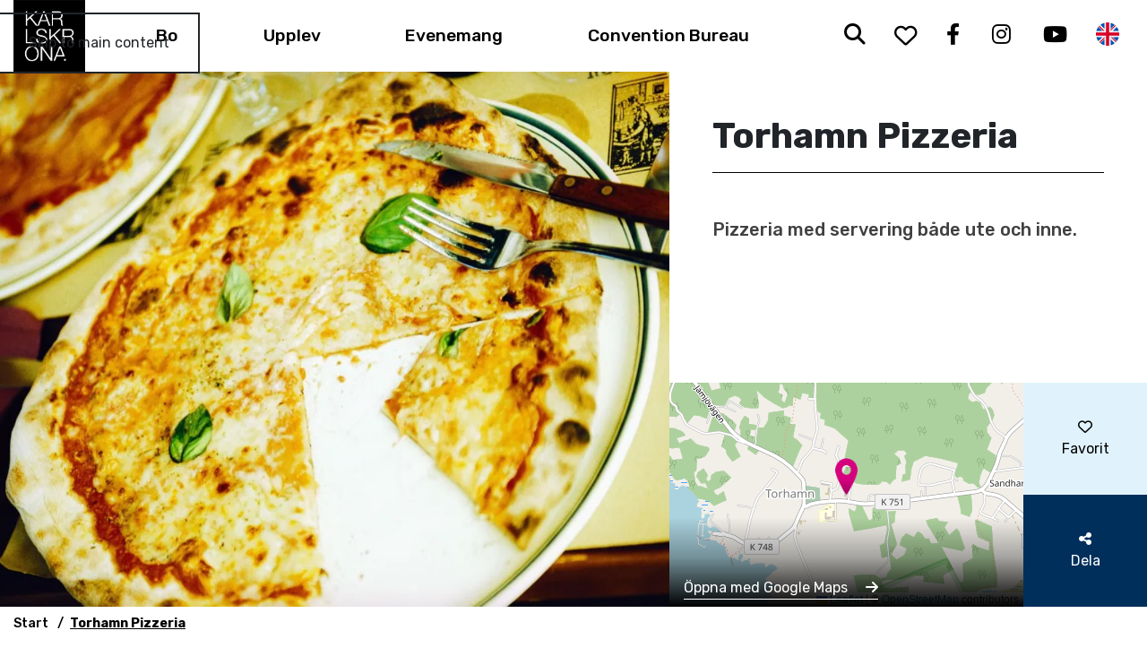

--- FILE ---
content_type: text/html; charset=UTF-8
request_url: https://www.visitkarlskrona.se/sv/torhamn-pizzeria
body_size: 12839
content:
<!DOCTYPE html>
<html lang="sv" dir="ltr" prefix="og: https://ogp.me/ns#">
  <head>
    <script id="Cookiebot" src="https://consent.cookiebot.com/uc.js" data-cbid="06d4c5e4-f5c1-4b79-ade9-d9366b67b316"  type="text/javascript"></script>
    <meta charset="utf-8" />
<script async src="https://www.googletagmanager.com/gtag/js?id=UA-18387209-1"></script>
<script>window.dataLayer = window.dataLayer || [];function gtag(){dataLayer.push(arguments)};gtag("js", new Date());gtag("set", "developer_id.dMDhkMT", true);gtag("config", "UA-18387209-1", {"groups":"default","anonymize_ip":true,"page_placeholder":"PLACEHOLDER_page_path","allow_ad_personalization_signals":false});gtag("config", "G-QKDZ10GW6H", {"groups":"default","page_placeholder":"PLACEHOLDER_page_location","allow_ad_personalization_signals":false});</script>
<meta name="description" content="Pizzeria med servering både ute och inne." />
<link rel="canonical" href="https://www.visitkarlskrona.se/sv/torhamn-pizzeria" />
<meta property="og:site_name" content="Visit Karlskrona" />
<meta property="og:type" content="Website" />
<meta property="og:url" content="https://www.visitkarlskrona.se/sv/torhamn-pizzeria" />
<meta property="og:title" content="Torhamn Pizzeria" />
<meta property="og:description" content="Pizzeria med servering både ute och inne." />
<meta property="og:image" content="https://www.visitkarlskrona.se/sites/cb_visitkarlskrona/files/styles/slide_large/http/images.citybreak.com/2619183.jpeg.webp?itok=vp792Ujl" />
<meta property="og:image:width" content="1280" />
<meta property="og:image:height" content="853" />
<meta property="og:image:alt" content="En ost-pizza som saknar en slice och som har några salladsblad" />
<meta name="google-site-verification" content="xVdZYlciIKMI90xSMMkIwe-TGxCUV3gy0j0KPD2I4hE" />
<meta name="MobileOptimized" content="width" />
<meta name="HandheldFriendly" content="true" />
<meta name="viewport" content="width=device-width, initial-scale=1.0" />
<style>:where(#region-1377){--region-background-color:#002f5b;}#region-1377{background-color:var(--region-background-color);}</style>
<link rel="alternate" hreflang="sv" href="https://www.visitkarlskrona.se/sv/torhamn-pizzeria" />
<link rel="alternate" hreflang="en" href="https://www.visitkarlskrona.se/en/torhamn-pizzeria" />
<link rel="icon" href="/sites/cb_visitkarlskrona/files/favicon.ico" type="image/vnd.microsoft.icon" />

    <title>Torhamn Pizzeria | Visit Karlskrona</title>
    <link rel="stylesheet" media="all" href="//www.visitkarlskrona.se/modules/custom/common/youtube_background/css/youtube_background.css?t94bxp" />
<link rel="stylesheet" media="all" href="https://unpkg.com/aos@2.3.4/dist/aos.css" />
<link rel="stylesheet" media="all" href="//www.visitkarlskrona.se/themes/contrib/stable/css/filter/filter.caption.css?t94bxp" />
<link rel="stylesheet" media="all" href="//www.visitkarlskrona.se/modules/contrib/entity_embed/css/entity_embed.filter.caption.css?t94bxp" />
<link rel="stylesheet" media="all" href="//www.visitkarlskrona.se/modules/contrib/responsive_tables_filter/css/tablesaw-base.css?t94bxp" />
<link rel="stylesheet" media="screen" href="//www.visitkarlskrona.se/modules/contrib/responsive_tables_filter/css/tablesaw-responsive.css?t94bxp" />
<link rel="stylesheet" media="all" href="//www.visitkarlskrona.se/modules/contrib/responsive_tables_filter/css/tables.columntoggle.css?t94bxp" />
<link rel="stylesheet" media="all" href="//www.visitkarlskrona.se/modules/contrib/responsive_tables_filter/css/customizations.css?t94bxp" />
<link rel="stylesheet" media="all" href="//www.visitkarlskrona.se/modules/contrib/ckeditor5_plugin_pack/modules/ckeditor5_plugin_pack_indent_block/css/indent-block.css?t94bxp" />
<link rel="stylesheet" media="all" href="//www.visitkarlskrona.se/themes/custom/visitbasic_flex/styles/css/accordion_frontend.css?t94bxp" />
<link rel="stylesheet" media="all" href="https://use.fontawesome.com/releases/v6.4.0/css/all.css" />
<link rel="stylesheet" media="all" href="//www.visitkarlskrona.se/modules/contrib/paragraphs/css/paragraphs.unpublished.css?t94bxp" />
<link rel="stylesheet" media="all" href="https://unpkg.com/leaflet@1.9.3/dist/leaflet.css" as="style" />
<link rel="stylesheet" media="all" href="https://cdn.jsdelivr.net/npm/leaflet-extra-markers@1.0.6/dist/css/leaflet.extra-markers.min.css" />
<link rel="stylesheet" media="all" href="//www.visitkarlskrona.se/modules/custom/common/vue/css/cloak.css?t94bxp" />
<link rel="stylesheet" media="all" href="//www.visitkarlskrona.se/themes/custom/visitbasic_flex/styles/css/visitbasic.css?t94bxp" />
<link rel="stylesheet" media="all" href="//www.visitkarlskrona.se/themes/custom/citybreakweb/cb_visitkarlskrona/styles/css/cbis_product.css?t94bxp" />
<link rel="stylesheet" media="all" href="https://fonts.googleapis.com/css?family=Rubik:400,500,700&amp;display=swap" />
<link rel="stylesheet" media="all" href="//www.visitkarlskrona.se/themes/custom/citybreakweb/cb_visitkarlskrona/styles/css/app.css?t94bxp" />

    <script src="https://cdnjs.cloudflare.com/ajax/libs/vue/2.6.1/vue.min.js"></script>
<script src="https://unpkg.com/v-calendar@2.3.0/lib/v-calendar.umd.min.js"></script>

          <style>
        

      </style>
            
  </head>
  <body class="user-role-anonymous path-node page-node-type-cbis-product cbis-product">
    
    <noscript style="position:absolute;inset:0 0 auto 0;">
      For full functionality of this site it is necessary to enable JavaScript. Here are the <a href="https://www.enable-javascript.com/"> instructions how to enable JavaScript in your web browser</a>    </noscript>
          <nav aria-label="Skip to main content">
        <a href="#main-content" class="skip-link">Skip to main content</a>
      </nav>
        
      <div class="dialog-off-canvas-main-canvas" data-off-canvas-main-canvas>
    <div class="layout-container">

  <header>
      <div class="region-alert">
    <div id="block-alert-area" data-block-plugin-id="block_content:0b655e9e-6055-4cc9-8013-39f78e302bdc">
  
    
      
    

  </div>

  </div>

    <div class="container-fluid">
      <div class="row no-gutters">

        <div class="align-self-center">
            <div class="region region-logo">
    <div id="block-cb-visitkarlskrona-branding" data-block-plugin-id="system_branding_block">
  
    
        <a class="navbar-brand" href="/sv" title="Hem" rel="home">
      <img src="/sites/cb_visitkarlskrona/files/karlskrona_logo.png" alt="Hem" />
    </a>
      
</div>

  </div>

        </div>

        <div class="col align-self-center menu-col d-none d-lg-inline">
            <div class="region-menu">
    <nav role="navigation" aria-label="Main navigation"  id="block-cb-visitkarlskrona-main-menu" data-block-plugin-id="system_menu_block:main">

  
           

                    <ul class="navbar-nav navbar-expand-lg">
  
          
      <li class="nav-item">

        
                                
          <a href="/sv/bo" class="nav-link parent" data-drupal-link-system-path="node/960">Bo</a>
        
      </li>
          
      <li class="nav-item menu-item--expanded">

        
                      <div class="btn-group w-100">
              <a href="/sv/node/328"
                 class="nav-link parent  ">Upplev</a>

              <button
                class="nav-link-btn ml-1 btn rounded-0 dropdown-toggle dropdown-toggle-split d-lg-none flex-grow-0"
                data-toggle="collapse" aria-controls="menu-collapse-2"
                data-target="#menu-collapse-02" aria-expanded="false">
                <span class="sr-only">Toggle Menu</span>
              </button>

            </div>
            <div class="collapse sub-menu" id="menu-collapse-02">
              <div class="bg-primary">
                              <ul class="navbar-nav below w-100">
    
          
      <li class="nav-item">

        
                                
          <a href="https://www.visitkarlskrona.se/en/valentinesday" class="nav-link">Alla Hjärtans Dag i Karlskrona</a>
        
      </li>
          
      <li class="nav-item">

        
                                
          <a href="https://www.visitkarlskrona.se/sv/vinter" class="nav-link">Vinter. Mitt i skärgården.</a>
        
      </li>
          
      <li class="nav-item">

        
                                
          <a href="/sv/aktiviteter" class="nav-link" data-drupal-link-system-path="node/976">Aktiviteter</a>
        
      </li>
          
      <li class="nav-item">

        
                                
          <a href="/sv/besoksmal" class="nav-link" data-drupal-link-system-path="node/977">Besöksmål</a>
        
      </li>
          
      <li class="nav-item">

        
                                
          <a href="/sv/mat" class="nav-link" data-drupal-link-system-path="node/990">Mat &amp; Fika</a>
        
      </li>
          
      <li class="nav-item">

        
                                
          <a href="/sv/upplev/karlskrona-skargard" class="nav-link" data-drupal-link-system-path="node/1081">Skärgård</a>
        
      </li>
          
      <li class="nav-item">

        
                                
          <a href="/sv/upplev/varldsarvsstaden-karlskrona" class="nav-link" data-drupal-link-system-path="node/1078">Världsarvsstaden</a>
        
      </li>
          
      <li class="nav-item">

        
                                
          <a href="/sv/upplev/guidade-turer" class="nav-link" data-drupal-link-system-path="node/996">Guidade turer</a>
        
      </li>
          
      <li class="nav-item">

        
                                
          <a href="/sv/cykla-i-karlskrona" class="nav-link" data-drupal-link-system-path="node/978">Cykla i Karlskrona</a>
        
      </li>
          
      <li class="nav-item">

        
                                
          <a href="https://www.visitkarlskrona.se/sv/familj" class="nav-link">Barn &amp; Familj</a>
        
      </li>
          
      <li class="nav-item">

        
                                
          <a href="/sv/barnens-roliga-karlskrona" class="nav-link" data-drupal-link-system-path="node/971">Barnens roliga Karlskrona</a>
        
      </li>
          
      <li class="nav-item">

        
                                
          <a href="/sv/upplev/karlskronafiske" class="nav-link" data-drupal-link-system-path="node/1050">Fiske i världsklass</a>
        
      </li>
          
      <li class="nav-item">

        
                                
          <a href="/sv/upplev/shopping" class="nav-link" data-drupal-link-system-path="node/1093">Shopping</a>
        
      </li>
          
      <li class="nav-item">

        
                                
          <a href="/sv/natur-och-vandring" class="nav-link" data-drupal-link-system-path="node/1085">Natur &amp; Friluftsliv</a>
        
      </li>
          
      <li class="nav-item">

        
                                
          <a href="/sv/drottningskarskastell" class="nav-link" data-drupal-link-system-path="node/5210">Drottningskärs kastell</a>
        
      </li>
          
      <li class="nav-item">

        
                                
          <a href="https://www.visitkarlskrona.se/sv/kristianopel" class="nav-link">Kristianopel</a>
        
      </li>
          
      <li class="nav-item">

        
                                
          <a href="https://www.visitkarlskrona.se/sv/karlskronas-skogsrike" class="nav-link">Skogsriket</a>
        
      </li>
      </ul>
    
              </div>
            </div>

          
        
      </li>
          
      <li class="nav-item">

        
                                
          <a href="/sv/evenemang" class="nav-link parent" data-drupal-link-system-path="node/318">Evenemang</a>
        
      </li>
          
      <li class="nav-item">

        
                                
          <a href="https://www.visitkarlskrona.se/sv/moten" class="nav-link parent">Convention Bureau</a>
        
      </li>
      </ul>
    


  </nav>

  </div>

        </div>

        <div class="col align-self-center text-right icons-col d-none d-lg-inline">
            <div class="region-secondmenu">
    <div id="block-cb-visitkarlskrona-visitsearch" data-block-plugin-id="search_block">
  
    
        <div class="wrapper-search searchLink">
    <a href="/sv/search/results"><i class="fa-solid fa-search" aria-hidden="true" title="Sök"></i><span class="sr-only">Sök</span></a>
  </div>

  </div>
<div id="block-favourite" data-block-plugin-id="block_content:e719ccf8-19e7-4359-a3f8-f83d2b662ea0">
  
    
      
  <p><a aria-label="Till dina sparade favoriter" class="favourite" href="/favoriter"><i class="far fa-heart"></i><span class="sr-only">Till dina sparade favoriter</span></a></p>


  </div>
<div id="block-socialmediaicons" data-block-plugin-id="block_content:ba06495c-2fad-4b97-9fe4-65f783b77584" class="socialmedia-block">
      
    <div class="paragraph type-facebook socialmedia-links paragraph--type--socialmedia-links paragraph--view-mode--default" >
            
    <a href="https://sv-se.facebook.com/VisitKarlskrona/" target="_blank" title="(opens in a new window)" aria-label="Facebook (opens in a new window)" rel="noopener noreferrer">
      <i class="socialmedia-links-icon fa-brands fa-facebook-f" aria-hidden="true"></i>
              <span class="socialmedia-links-text">
          Facebook
        </span>
          </a>

    <script type="application/ld+json">
    {
      "@context": "https://schema.org",
      "@type": "Organization",
      "name": "Visit Karlskrona",
      "url": "https://www.visitkarlskrona.se/sv",
      "sameAs": "https://sv-se.facebook.com/VisitKarlskrona/"
    }
    </script>
      </div>

    <div class="paragraph type-instagram socialmedia-links paragraph--type--socialmedia-links paragraph--view-mode--default" >
            
    <a href="https://www.instagram.com/visitkarlskrona/" target="_blank" title="(opens in a new window)" aria-label="Instagram (opens in a new window)" rel="noopener noreferrer">
      <i class="socialmedia-links-icon fa-brands fa-instagram" aria-hidden="true"></i>
              <span class="socialmedia-links-text">
          Instagram
        </span>
          </a>

    <script type="application/ld+json">
    {
      "@context": "https://schema.org",
      "@type": "Organization",
      "name": "Visit Karlskrona",
      "url": "https://www.visitkarlskrona.se/sv",
      "sameAs": "https://www.instagram.com/visitkarlskrona/"
    }
    </script>
      </div>

    <div class="paragraph type-youtube socialmedia-links paragraph--type--socialmedia-links paragraph--view-mode--default" >
            
    <a href="https://www.youtube.com/channel/UComG_-558jwX-eGa771wPyg" target="_blank" title="(opens in a new window)" aria-label="Youtube (opens in a new window)" rel="noopener noreferrer">
      <i class="socialmedia-links-icon fa-brands fa-youtube" aria-hidden="true"></i>
              <span class="socialmedia-links-text">
          Youtube
        </span>
          </a>

    <script type="application/ld+json">
    {
      "@context": "https://schema.org",
      "@type": "Organization",
      "name": "Visit Karlskrona",
      "url": "https://www.visitkarlskrona.se/sv",
      "sameAs": "https://www.youtube.com/channel/UComG_-558jwX-eGa771wPyg"
    }
    </script>
      </div>


  </div>

<div class="language-switcher-language-url block block-language block-language-blocklanguage-interface" id="block-cb-visitkarlskrona-language-switcher" role="navigation" data-block-plugin-id="language_block:language_interface">
  
          <ul class="links list-unstyled m-0 d-flex"><li hreflang="sv" data-drupal-link-system-path="node/888" class="sv is-active" aria-current="page"><a href="/sv/torhamn-pizzeria" class="language-link current-language is-active" hreflang="sv" data-drupal-link-system-path="node/888" aria-current="page">Swedish</a></li><li hreflang="en" data-drupal-link-system-path="node/888" class="en"><a href="/en/torhamn-pizzeria" class="language-link" hreflang="en" data-drupal-link-system-path="node/888">English</a></li></ul>
      
</div>

  </div>

        </div>

        <div class="col align-self-center d-lg-none hamburger-col menu-button-wrapper text-align-right">
          <button class="menu-button navbar-toggler" type="button" title="Open the menu"
                  aria-label="Open the menu" data-target="#navbarToggle"
                  aria-controls="navbarToggle" aria-expanded="false">
            <span class="bar1" aria-hidden="true"></span>
            <span class="bar2" aria-hidden="true"></span>
            <span class="bar3" aria-hidden="true"></span>
          </button>
        </div>
      </div>
    </div>

    <dialog id="navbarToggle" class="mobile-menu">
      <div class="menu-button-wrapper open">
				<button class="close-menu-button btn navbar-toggler" type="button" title="Close the menu" aria-label="Close the menu" data-target="#navbarToggle" aria-controls="navbarToggle" aria-expanded="true">
				</button>
			</div>
			<div class="wrapper mobile-menu-inner">
				  <div class="region-topmenumobile">
    <div id="block-cb-visitkarlskrona-socialmediaicons" data-block-plugin-id="block_content:ba06495c-2fad-4b97-9fe4-65f783b77584">
  
    
      
    <div class="paragraph type-facebook socialmedia-links paragraph--type--socialmedia-links paragraph--view-mode--default" >
            
    <a href="https://sv-se.facebook.com/VisitKarlskrona/" target="_blank" title="(opens in a new window)" aria-label="Facebook (opens in a new window)" rel="noopener noreferrer">
      <i class="socialmedia-links-icon fa-brands fa-facebook-f" aria-hidden="true"></i>
              <span class="socialmedia-links-text">
          Facebook
        </span>
          </a>

    <script type="application/ld+json">
    {
      "@context": "https://schema.org",
      "@type": "Organization",
      "name": "Visit Karlskrona",
      "url": "https://www.visitkarlskrona.se/sv",
      "sameAs": "https://sv-se.facebook.com/VisitKarlskrona/"
    }
    </script>
      </div>

    <div class="paragraph type-instagram socialmedia-links paragraph--type--socialmedia-links paragraph--view-mode--default" >
            
    <a href="https://www.instagram.com/visitkarlskrona/" target="_blank" title="(opens in a new window)" aria-label="Instagram (opens in a new window)" rel="noopener noreferrer">
      <i class="socialmedia-links-icon fa-brands fa-instagram" aria-hidden="true"></i>
              <span class="socialmedia-links-text">
          Instagram
        </span>
          </a>

    <script type="application/ld+json">
    {
      "@context": "https://schema.org",
      "@type": "Organization",
      "name": "Visit Karlskrona",
      "url": "https://www.visitkarlskrona.se/sv",
      "sameAs": "https://www.instagram.com/visitkarlskrona/"
    }
    </script>
      </div>

    <div class="paragraph type-youtube socialmedia-links paragraph--type--socialmedia-links paragraph--view-mode--default" >
            
    <a href="https://www.youtube.com/channel/UComG_-558jwX-eGa771wPyg" target="_blank" title="(opens in a new window)" aria-label="Youtube (opens in a new window)" rel="noopener noreferrer">
      <i class="socialmedia-links-icon fa-brands fa-youtube" aria-hidden="true"></i>
              <span class="socialmedia-links-text">
          Youtube
        </span>
          </a>

    <script type="application/ld+json">
    {
      "@context": "https://schema.org",
      "@type": "Organization",
      "name": "Visit Karlskrona",
      "url": "https://www.visitkarlskrona.se/sv",
      "sameAs": "https://www.youtube.com/channel/UComG_-558jwX-eGa771wPyg"
    }
    </script>
      </div>


  </div>
<div id="block-cb-visitkarlskrona-visitsearch-2" data-block-plugin-id="search_block">
  
    
        <div class="wrapper-search searchLink">
    <a href="/sv/search/results"><i class="fa-solid fa-search" aria-hidden="true" title="Sök"></i><span class="sr-only">Sök</span></a>
  </div>

  </div>
<div id="block-cb-visitkarlskrona-favourites" data-block-plugin-id="block_content:e719ccf8-19e7-4359-a3f8-f83d2b662ea0">
  
    
      
  <p><a aria-label="Till dina sparade favoriter" class="favourite" href="/favoriter"><i class="far fa-heart"></i><span class="sr-only">Till dina sparade favoriter</span></a></p>


  </div>

<div class="language-switcher-language-url block block-language block-language-blocklanguage-interface" id="block-cb-visitkarlskrona-languageswitcher" role="navigation" data-block-plugin-id="language_block:language_interface">
  
          <ul class="links list-unstyled m-0 d-flex"><li hreflang="sv" data-drupal-link-system-path="node/888" class="sv is-active" aria-current="page"><a href="/sv/torhamn-pizzeria" class="language-link current-language is-active" hreflang="sv" data-drupal-link-system-path="node/888" aria-current="page">Swedish</a></li><li hreflang="en" data-drupal-link-system-path="node/888" class="en"><a href="/en/torhamn-pizzeria" class="language-link" hreflang="en" data-drupal-link-system-path="node/888">English</a></li></ul>
      
</div>

  </div>

          <div class="region-menu">
    <nav role="navigation" aria-label="Main navigation"  id="block-cb-visitkarlskrona-main-menu" data-block-plugin-id="system_menu_block:main">

  
           

                    <ul class="navbar-nav navbar-expand-lg">
  
          
      <li class="nav-item">

        
                                
          <a href="/sv/bo" class="nav-link parent" data-drupal-link-system-path="node/960">Bo</a>
        
      </li>
          
      <li class="nav-item menu-item--expanded">

        
                      <div class="btn-group w-100">
              <a href="/sv/node/328"
                 class="nav-link parent  ">Upplev</a>

              <button
                class="nav-link-btn ml-1 btn rounded-0 dropdown-toggle dropdown-toggle-split d-lg-none flex-grow-0"
                data-toggle="collapse" aria-controls="menu-collapse-2"
                data-target="#menu-collapse-02" aria-expanded="false">
                <span class="sr-only">Toggle Menu</span>
              </button>

            </div>
            <div class="collapse sub-menu" id="menu-collapse-02">
              <div class="bg-primary">
                              <ul class="navbar-nav below w-100">
    
          
      <li class="nav-item">

        
                                
          <a href="https://www.visitkarlskrona.se/en/valentinesday" class="nav-link">Alla Hjärtans Dag i Karlskrona</a>
        
      </li>
          
      <li class="nav-item">

        
                                
          <a href="https://www.visitkarlskrona.se/sv/vinter" class="nav-link">Vinter. Mitt i skärgården.</a>
        
      </li>
          
      <li class="nav-item">

        
                                
          <a href="/sv/aktiviteter" class="nav-link" data-drupal-link-system-path="node/976">Aktiviteter</a>
        
      </li>
          
      <li class="nav-item">

        
                                
          <a href="/sv/besoksmal" class="nav-link" data-drupal-link-system-path="node/977">Besöksmål</a>
        
      </li>
          
      <li class="nav-item">

        
                                
          <a href="/sv/mat" class="nav-link" data-drupal-link-system-path="node/990">Mat &amp; Fika</a>
        
      </li>
          
      <li class="nav-item">

        
                                
          <a href="/sv/upplev/karlskrona-skargard" class="nav-link" data-drupal-link-system-path="node/1081">Skärgård</a>
        
      </li>
          
      <li class="nav-item">

        
                                
          <a href="/sv/upplev/varldsarvsstaden-karlskrona" class="nav-link" data-drupal-link-system-path="node/1078">Världsarvsstaden</a>
        
      </li>
          
      <li class="nav-item">

        
                                
          <a href="/sv/upplev/guidade-turer" class="nav-link" data-drupal-link-system-path="node/996">Guidade turer</a>
        
      </li>
          
      <li class="nav-item">

        
                                
          <a href="/sv/cykla-i-karlskrona" class="nav-link" data-drupal-link-system-path="node/978">Cykla i Karlskrona</a>
        
      </li>
          
      <li class="nav-item">

        
                                
          <a href="https://www.visitkarlskrona.se/sv/familj" class="nav-link">Barn &amp; Familj</a>
        
      </li>
          
      <li class="nav-item">

        
                                
          <a href="/sv/barnens-roliga-karlskrona" class="nav-link" data-drupal-link-system-path="node/971">Barnens roliga Karlskrona</a>
        
      </li>
          
      <li class="nav-item">

        
                                
          <a href="/sv/upplev/karlskronafiske" class="nav-link" data-drupal-link-system-path="node/1050">Fiske i världsklass</a>
        
      </li>
          
      <li class="nav-item">

        
                                
          <a href="/sv/upplev/shopping" class="nav-link" data-drupal-link-system-path="node/1093">Shopping</a>
        
      </li>
          
      <li class="nav-item">

        
                                
          <a href="/sv/natur-och-vandring" class="nav-link" data-drupal-link-system-path="node/1085">Natur &amp; Friluftsliv</a>
        
      </li>
          
      <li class="nav-item">

        
                                
          <a href="/sv/drottningskarskastell" class="nav-link" data-drupal-link-system-path="node/5210">Drottningskärs kastell</a>
        
      </li>
          
      <li class="nav-item">

        
                                
          <a href="https://www.visitkarlskrona.se/sv/kristianopel" class="nav-link">Kristianopel</a>
        
      </li>
          
      <li class="nav-item">

        
                                
          <a href="https://www.visitkarlskrona.se/sv/karlskronas-skogsrike" class="nav-link">Skogsriket</a>
        
      </li>
      </ul>
    
              </div>
            </div>

          
        
      </li>
          
      <li class="nav-item">

        
                                
          <a href="/sv/evenemang" class="nav-link parent" data-drupal-link-system-path="node/318">Evenemang</a>
        
      </li>
          
      <li class="nav-item">

        
                                
          <a href="https://www.visitkarlskrona.se/sv/moten" class="nav-link parent">Convention Bureau</a>
        
      </li>
      </ul>
    


  </nav>

  </div>

			</div>
    </dialog>
  </header>

  <main id="main-content" role="main">

    <div class="layout-content">
        <div class="region-content">
    <div data-drupal-messages-fallback class="hidden"></div>  




 
<div class="node cbis-product-page node--type-cbis-product product-type-activity">

  <div class="container-fluid p-0">
    <div class="row no-gutters">
      <div class="col-lg-7 cbis-item-start-image">
            <picture>
                  <source srcset="/sites/cb_visitkarlskrona/files/styles/cbis_product_large/http/images.citybreak.com/2619183.jpeg.webp?itok=Rv1hj5Vy 1x" media="screen and (min-width: 40em)" type="image/webp" width="1000" height="750"/>
              <source srcset="/sites/cb_visitkarlskrona/files/styles/cbis_product_small/http/images.citybreak.com/2619183.jpeg.webp?itok=e3wl6af5 1x" media="(min-width: 0em)" type="image/webp" width="600" height="450"/>
                  <img loading="eager" sizes="1000" src="/sites/cb_visitkarlskrona/files/styles/cbis_product_large/http/images.citybreak.com/2619183.jpeg.webp?itok=Rv1hj5Vy" width="1000" height="750" alt="En ost-pizza som saknar en slice och som har några salladsblad" />

  </picture>



        <div class="col-12 my-2">
          <ul id="breadcrumb" vocab="https://schema.org/" typeof="BreadcrumbList" class="list-unstyled d-flex">
            <li class="home" property="itemListElement" typeof="ListItem">
              <a property="item" typeof="WebPage" href="https://www.visitkarlskrona.se/sv">
                <span property="name">Start</span>
              </a>
              <meta property="position" content="1"/>
            </li>
                        <li class="current text-truncate" property="itemListElement" typeof="ListItem">
              <span property="name">Torhamn Pizzeria</span>
              <meta property="position" content="3"/>
            </li>
          </ul>
        </div>
      </div>

      <div class="col-lg-5 mt-5">

        <div class="d-flex flex-column h-100">
          <div class="px-3 px-md-5 mb-4">
            <h1 class="h1 cbis-product-title">Torhamn Pizzeria</h1>
            <hr>

                          <p class="cbis-summary mt-5">Pizzeria med servering både ute och inne.</p>
            
                      </div>


          <div class="d-flex flex-wrap flex-md-nowrap mt-auto">

            

            <div
              class="d-flex flex-grow-1 flex-wrap position-relative flex-md-nowrap">
                              
                <div class="d-flex w-100 position-relative">
                <div class="maptiler-map w-100" id="map-wrapper" style="height: 250px;"
                     data-update-tabindex="1"
                     data-lat="56.0952231"
                     data-lng="15.8364859"
                     data-zoom="14"
                     data-zoom-control="false"
                     data-scroll-wheel-zoom="false"
                     data-arena-name=""
                     data-streetaddress=""
                     data-postalcode=""
                     data-city=""
                     data-custom-pin-src="/themes/custom/citybreakweb/cb_visitkarlskrona/styles/images/poi.png">

                                                    </div>
                <div class="link-overlay">
                  <a class="link map-link"
                    href="https://www.google.com/maps/place/56.0952231,15.8364859" target="_blank"
                    aria-label="Open location for Torhamn Pizzeria in Google Maps (opens in a new window)"
                    title="Opens in a new window"
                    rel="nofollow noreferrer"
                  >Öppna med Google Maps                    <i class="fa-solid fa-arrow-right ml-3"></i>
                  </a>
                </div>
              </div>
              
              <div
                class="d-flex align-items-stretch flex-grow-1 flex-md-wrap">
                <button
                  class="btn btn-default favorite-button p-4 w-100"
                  type="button"
                  data-favorite-node-id="888"
                  title="Favoritmarkera">
                  <i class='fa-regular fa-heart' title="Favoritmarkera"></i>
                  <span class="d-block">Favorit</span>
                </button>

                <button data-toggle="modal" data-target="#shareModal"
                        class="btn share-button btn-primary p-4 w-100">
                  <i class="fa-solid fa-share-alt" aria-hidden="true"></i> <span
                    class="d-block">Dela</span></button>
              </div>

            </div>
          </div>
        </div>

      </div>
    </div>
  </div>


  <div class="container mt-5 mb-md-6">
    <div class="row ">
          </div>

    <div class="row">
      
        <div class="col-12 information-wrapper ">
          <div
              class="information py-5 px-3 p-md-5 flex-column d-flex justify-content-around">
            <strong class="h3 text-uppercase mb-4 text-center">Information</strong>

            <ul class="list-unstyled mb-0 text-align-right">

                              <li>
                  <b>Telefonnummer</b>
                  <a href="tel:+46455-515 01"
                     aria-label="Call about Torhamn Pizzeria">
                    +46 455-515 01
                  </a>
                </li>
                                                        
                                                                                      <li>
                  <b>E-post</b>
                  <a href="mailto:bayrameli@mail.ru"
                     aria-label="Email Torhamn Pizzeria">
                    bayrameli@mail.ru
                  </a>
                </li>
                                            <li>
                  <b>Gatuadress</b>
                  Sandhamnsvägen 54 <br>
                  370 42 Torhamn
                </li>
              
              
              
              
            </ul>
          </div>
        </div>
      

          </div>
  </div>


      
  
</div>


  </div>

    </div>
  </main>


      <footer role="contentinfo">
      <div class="webX-logo">
        <svg version="1.1" xmlns="http://www.w3.org/2000/svg" xmlns:xlink="http://www.w3.org/1999/xlink" x="0px" y="0px"
             width="257.9px" height="65px"
             viewBox="0 0 257.9 65" xml:space="preserve">
                <style type="text/css">
                  .webx1 {
                    fill: #FFFFFF;
                  }

                  .webx2 {
                    fill: #1E8555;
                  }
                </style>
          <g id="text">
            <polygon id="background_white" class="webx1" points="0,65 169.6,65 191.2,32.5 169.6,0 0,0 	"/>
            <path
              d="M13.8,13h11.6L30,33.6L36.3,13h7.9l6.2,20.7L55.2,13h11.6l-9.4,39H46.7l-6.1-20.2L34,52H23.3L13.8,13z"/>
            <path d="M78.1,13h30.8v8.7h-19V28h16.6v8.8H89.9v6.3h18.9V52H78.1V13z"/>
            <path d="M120.3,13h22.3c4.1,0,7.2,0.9,9.4,2.8s3.2,4.5,3.3,8c0,1.7-0.4,3.5-1.1,5c-0.7,1.4-1.8,2.5-3.1,3.4c1.7,0.6,3.1,1.6,4.3,3
		c1,1.6,1.5,3.4,1.4,5.3c0,3.7-1.2,6.5-3.5,8.5s-5.7,3-10,3h-22.8V13H120.3z M139.4,28.5c2.9,0,4.4-1.3,4.4-3.8
		c0.1-1.1-0.3-2.1-1.1-2.9c-1-0.7-2.3-1-3.6-0.9h-7.4v7.6H139.4z M139.9,44c1.3,0.1,2.5-0.3,3.5-1c0.8-0.8,1.3-2,1.1-3.2
		c0.1-1.1-0.4-2.1-1.2-2.8c-1.1-0.7-2.4-1-3.8-0.9h-7.9v8L139.9,44z"/>
          </g>
          <g id="flag">
            <polygon points="191.2,32.5 169.6,65 181.2,65 203.2,32.5 181.2,0 169.6,0 	"/>
            <polygon class="webx2" points="203.2,32.5 181.2,65 257.9,65 257.9,0 181.2,0 	"/>
            <polygon class="webx1" points="231.3,32.5 231.2,32.5 244.4,13 230.9,13 224.5,22.5 218.1,13 204.5,13 217.7,32.5 217.7,32.5
		217.7,32.5 204.5,52 218.1,52 224.5,42.5 230.9,52 244.4,52 231.2,32.5 	"/>
          </g>
</svg>

      </div>
      	<div class="region-footer">
		<div id="block-cb-visitkarlskrona-footercontent" data-block-plugin-id="block_content:f5bb80d5-da3e-41a0-a543-2ac668348bb3">
  
    
      
  
  <div id="region-1377"
       class=" ">
    
    <div class="pt-5 pb-5  container"  id="region-logo">
      <div
        class="row       justify-content-center ">
                    

  <div class="col-12 col-md col-lg-9 d-none">
                  <div class="cms-content-picker">
          <div class="cms-content-child">  <div class="paragraph html-content paragraph--type--html-content paragraph--view-mode--default">
          <div class="cms-text-content">
     <a data-entity-substitution data-entity-type data-entity-uuid href="https://www.karlskrona.se/" target="_blank">
<div data-embed-button="media_browser" data-entity-embed-display="view_mode:media.embedded" data-entity-type="media" data-entity-uuid="f64a0af0-843d-4472-8cbd-24dfa764e455" class="align-center embedded-entity" data-langcode="sv" data-entity-embed-display-settings="[]">
<div class="position-relative media-wrapper media--type-image">
  
      
    <img loading="lazy" src="/sites/cb_visitkarlskrona/files/logo.png" width="469" height="118" alt="Karlskrona Kommun logo">



  </div>
</div>

</a>

<p>&nbsp;</p>

<p>&nbsp;</p>

<p>&nbsp;</p>

<p>&nbsp;</p>

 </div>

      </div>
</div>
      </div>


        </div>

    

  

  <div class="col-12 col-md col-lg">
                
        </div>

    


              </div>
    </div>
          <style>
        :where(#region-1377) {
          --region-background-color: #002f5b;
        }
                #region-1377 {
          background-color: var(--region-background-color);
        }
      </style>
    
    
    <style>
      
      
      
      
      
    </style>
  </div>

  
  <div id="region-1404"
       class=" ">
    
    <div class="mt-5 mb-5  container-fluid px-0" >
      <div
        class="row no-gutters      ">
                    

  <div class="px-3 px-md-4 col-12 col-md col-lg-4">
                  <div class="cms-content-picker">
          <div class="cms-content-child">  <div class="paragraph html-content paragraph--type--html-content paragraph--view-mode--default">
          <div class="cms-text-content">
     <h2>Karlskrona.&nbsp;<br>
Mitt i skärgården.</h2>

 </div>

      </div>
</div>
          <div class="cms-content-child">  <div class="paragraph image paragraph--type--image" >
          
  
<div class="position-relative media-wrapper media--type-image">
  
      
      <picture>
                  <source srcset="/sites/cb_visitkarlskrona/files/styles/big_image/public/Karta%20med%20pil%402x.png.webp?itok=REQOHxUc 1x" media="screen and (min-width: 40em)" type="image/webp" width="936" height="1000"/>
              <source srcset="/sites/cb_visitkarlskrona/files/styles/small_image/public/Karta%20med%20pil%402x.png.webp?itok=q2TGXU5- 1x" media="(min-width: 0em)" type="image/webp" width="500" height="700"/>
                  <img loading="eager" sizes="936" src="/sites/cb_visitkarlskrona/files/styles/big_image/public/Karta%20med%20pil%402x.png.webp?itok=REQOHxUc" width="936" height="1000" alt="Karta med pil" />

  </picture>



  </div>


      </div>
</div>
      </div>


        </div>

    

  

  <div class="px-3 col-12 col-md col-lg">
                  <div class="cms-content-picker">
          <div class="cms-content-child">  <div class="paragraph html-content paragraph--type--html-content paragraph--view-mode--default">
          <div class="cms-text-content">
     <p><strong class="h4">KONTAKT</strong></p>

 </div>

      </div>
</div>
          <div class="cms-content-child">  <div class="paragraph html-content paragraph--type--html-content paragraph--view-mode--default">
          <div class="cms-text-content">
     <p>Karlskrona Turistcenter<br>
Skeppsbrokajen 10<br>
371 33 Karlskrona</p>

<p>Tel: <a href="tel:0455-30 34 90">0455-30 34 90</a><br>
E-post: <a href="mailto:visit@karlskrona.se">visit@karlskrona.se</a></p>

 </div>

      </div>
</div>
          <div class="cms-content-child">
  <div class="paragraph linkbox paragraph--type--linkbox paragraph--view-mode--default layout-vertical mb-3">
          
      
    <div class="paragraph links paragraph--type--links">
                </div>

    <div class="paragraph links paragraph--type--links">
                </div>

    <div class="paragraph links paragraph--type--links">
                </div>

    <div class="paragraph links paragraph--type--links">
                </div>

    <div class="paragraph links paragraph--type--links">
                </div>


      </div>
</div>
          <div class="cms-content-child">  <div class="paragraph html-content paragraph--type--html-content paragraph--view-mode--default">
          <div class="cms-text-content">
     <table border="2" cellpadding="1" cellspacing="1" style="height: 100px; width: 300px;">
	<tbody>
		<tr>
			<td class="text-align-center"><strong class="h4"><a href="javascript:void(%20window.open(%20'https://form.apsis.one/1G9S0dPHUuI',%20'blank',%20'scrollbars=yes,%20toolbar=no,%20width=275,%20height=500'%20)%20)"><span style="color:#d6007f;">PRENUMERERA PÅ<br>
			VISIT KARLSKRONAS</span></a><br>
			<a href="javascript:void(%20window.open(%20'https://form.apsis.one/1G9S0dPHUuI',%20'blank',%20'scrollbars=yes,%20toolbar=no,%20width=275,%20height=500'%20)%20)"><span style="color:#d6007f;">NYHETSBREV! </span></a></strong></td>
		</tr>
	</tbody>
</table>

<p> </p>

 </div>

      </div>
</div>
          <div class="cms-content-child">  <div class="paragraph html-content paragraph--type--html-content paragraph--view-mode--default">
          <div class="cms-text-content">
     <p><strong class="h4">FÖLJ, GILLA, DELA</strong></p>

 </div>

      </div>
</div>
          <div class="cms-content-child">
  <div class="paragraph socialmedia-linkbox paragraph--type--socialmedia-linkbox">
          
      
    <div class="paragraph type-facebook socialmedia-links paragraph--type--socialmedia-links paragraph--view-mode--default" >
            
    <a href="https://www.facebook.com/VisitKarlskrona" target="_blank" title="(opens in a new window)" aria-label="Facebook (opens in a new window)" rel="noopener noreferrer">
      <i class="socialmedia-links-icon fa-brands fa-facebook-f" aria-hidden="true"></i>
              <span class="socialmedia-links-text">
          Facebook
        </span>
          </a>

    <script type="application/ld+json">
    {
      "@context": "https://schema.org",
      "@type": "Organization",
      "name": "Visit Karlskrona",
      "url": "https://www.visitkarlskrona.se/sv",
      "sameAs": "https://www.facebook.com/VisitKarlskrona"
    }
    </script>
      </div>

    <div class="paragraph type-instagram socialmedia-links paragraph--type--socialmedia-links paragraph--view-mode--default" >
            
    <a href="https://www.instagram.com/visitkarlskrona/" target="_blank" title="(opens in a new window)" aria-label="Instagram (opens in a new window)" rel="noopener noreferrer">
      <i class="socialmedia-links-icon fa-brands fa-instagram" aria-hidden="true"></i>
              <span class="socialmedia-links-text">
          Instagram
        </span>
          </a>

    <script type="application/ld+json">
    {
      "@context": "https://schema.org",
      "@type": "Organization",
      "name": "Visit Karlskrona",
      "url": "https://www.visitkarlskrona.se/sv",
      "sameAs": "https://www.instagram.com/visitkarlskrona/"
    }
    </script>
      </div>

    <div class="paragraph type-youtube socialmedia-links paragraph--type--socialmedia-links paragraph--view-mode--default" >
            
    <a href="https://www.youtube.com/Visitkarlskrona" target="_blank" title="(opens in a new window)" aria-label="Youtube (opens in a new window)" rel="noopener noreferrer">
      <i class="socialmedia-links-icon fa-brands fa-youtube" aria-hidden="true"></i>
              <span class="socialmedia-links-text">
          Youtube
        </span>
          </a>

    <script type="application/ld+json">
    {
      "@context": "https://schema.org",
      "@type": "Organization",
      "name": "Visit Karlskrona",
      "url": "https://www.visitkarlskrona.se/sv",
      "sameAs": "https://www.youtube.com/Visitkarlskrona"
    }
    </script>
      </div>


      </div>
</div>
      </div>


        </div>

    

  

  <div class="px-3 col-12 col-md col-lg">
                  <div class="cms-content-picker">
          <div class="cms-content-child">  <div class="paragraph html-content paragraph--type--html-content paragraph--view-mode--default">
          
      </div>
</div>
          <div class="cms-content-child">
  <div class="paragraph linkbox paragraph--type--linkbox paragraph--view-mode--default layout-vertical mb-3">
                  <strong class="h3">INFO</strong>
      
      
    <div class="paragraph links paragraph--type--links">
                          <a href="/sv/om-oss"
        >
          Öppettider &amp; Kontakter
        </a>
            </div>

    <div class="paragraph links paragraph--type--links">
                          <a href="/sv/hund-i-karlskrona"
        >
          Ta med hunden till Karlskrona
        </a>
            </div>

    <div class="paragraph links paragraph--type--links">
                          <a href="/sv/broschyrer-visit-karlskrona"
        >
          Broschyrer &amp; Kartor
        </a>
            </div>

    <div class="paragraph links paragraph--type--links">
                          <a href="https://press.destinationkarlskrona.se"
                  target="_blank" title="(opens in a new window)" aria-label="Destination Karlskronas pressrum (opens in a new window)"
        >
          Destination Karlskronas pressrum
        </a>
            </div>

    <div class="paragraph links paragraph--type--links">
                          <a href="/sv/tipsa_evenemang"
        >
          Tipsa om evenemang
        </a>
            </div>

    <div class="paragraph links paragraph--type--links">
                          <a href="/sv/artiklar"
        >
          Stories &amp; inspiration
        </a>
            </div>

    <div class="paragraph links paragraph--type--links">
                          <a href="/sv/resa"
        >
          Resa
        </a>
            </div>

    <div class="paragraph links paragraph--type--links">
                          <a href="https://destination-karlskrona.icatserver.app/"
        >
          Destinations Karlskronas mediearkiv
        </a>
            </div>


      </div>
</div>
      </div>


        </div>

    

  

  <div class="px-3 col-12 col-md col-lg">
                  <div class="cms-content-picker">
          <div class="cms-content-child">  <div class="paragraph html-content paragraph--type--html-content paragraph--view-mode--default">
          <div class="cms-text-content">
     <p><strong class="h3">INFO</strong></p>

 </div>

      </div>
</div>
          <div class="cms-content-child">
  <div class="paragraph linkbox paragraph--type--linkbox paragraph--view-mode--default layout-vertical mb-3">
          
      
    <div class="paragraph links paragraph--type--links">
                          <a href="https://www.visitkarlskrona.se/sv/l%C3%B6vmarknad"
        >
          Lövmarknadsinfo
        </a>
            </div>

    <div class="paragraph links paragraph--type--links">
                          <a href="/sv/tillganglighetsredogorelse-visitkarlskronase"
        >
          Tillgänglighetsredogörelse
        </a>
            </div>

    <div class="paragraph links paragraph--type--links">
                </div>

    <div class="paragraph links paragraph--type--links">
                          <a href="/sv/b2b"
        >
          B2B Karlskrona
        </a>
            </div>

    <div class="paragraph links paragraph--type--links">
                          <a href="https://www.karlskrona.se/kommun-och-politik/hallbara-karlskrona/"
        >
          Hållbara Karlskrona
        </a>
            </div>

    <div class="paragraph links paragraph--type--links">
                          <a href="/sv/om-cookies"
        >
          Om Cookies
        </a>
            </div>

    <div class="paragraph links paragraph--type--links">
                          <a href="https://www.karlskrona.se/felanmalan"
        >
          Karlskrona kommun - Felanmälan
        </a>
            </div>

    <div class="paragraph links paragraph--type--links">
                          <a href="https://www.destinationkarlskrona.se/"
        >
          Destination Karlskrona AB
        </a>
            </div>


      </div>
</div>
      </div>


        </div>

    


              </div>
    </div>
    
    
    <style>
      
      
      
      
      
    </style>
  </div>

  
  <div id="region-1413"
       class=" ">
    
    <div class="mt-5 mb-5  container" >
      <div
        class="row       ">
                    

  <div class="col-12 col-md col-lg">
                  <div class="cms-content-picker">
          <div class="cms-content-child">  <div class="paragraph html-content paragraph--type--html-content paragraph--view-mode--default">
          <div class="cms-text-content">
     <p class="text-align-center">Producerad av Visit Technology Group med Citybreak™ Information &amp; Reservation System</p>

 </div>

      </div>
</div>
      </div>


        </div>

    


              </div>
    </div>
    
    
    <style>
      
      
      
      
      
    </style>
  </div>


  </div>

	</div>


	
    </footer>
  
</div>

<div class="modal fade" id="shareModal" tabindex="-1" role="dialog" aria-labelledby="shareModalLabel"
     aria-hidden="true">
  <div class="modal-dialog" role="document">
    <div class="modal-content">
      <div class="modal-header">
        <strong class="h5 modal-title" id="shareModalLabel">Share title</strong>
        <button type="button" class="close" data-dismiss="modal" aria-label="Close">
          <span aria-hidden="true">&times;</span>
        </button>
      </div>
      <div class="modal-body">
        <div class="social-share-buttons d-flex flex-wrap text-center">
          <!-- Sharingbutton E-Mail -->
          <a class="resp-sharing-button__link"
             href="mailto:?subject=&amp;body=https://www.visitkarlskrona.se/sv/torhamn-pizzeria"
             target="_self" aria-label="Share by E-Mail" title="Share by E-Mail">

            <i class="fa-solid fa-envelope"></i>
            Share by E-Mail
          </a>

          <!-- Sharingbutton Facebook -->
          <a class="resp-sharing-button__link" href="https://facebook.com/sharer/sharer.php?u=https://www.visitkarlskrona.se/sv/torhamn-pizzeria"
             target="_blank" aria-label="Share on Facebook" title="Share on Facebook">

            <i class="fa-brands fa-facebook-f"></i>
            Share on Facebook
          </a>

          <!-- Sharingbutton Twitter -->
          <a class="resp-sharing-button__link"
             href="https://twitter.com/intent/tweet/?text=&amp;url=https://www.visitkarlskrona.se/sv/torhamn-pizzeria"
             target="_blank" aria-label="Share on Twitter" title="Share on Twitter">
            <i class="fa-brands fa-twitter"></i>
            Share on Twitter
          </a>
          <!-- Sharingbutton Copy -->
          <button class="btn btn-link resp-sharing-button__link" onclick="copyToClipboard()">
            <i class="fa-solid fa-link" aria-hidden="true"></i>
            Copy link          </button>
        </div>
      </div>
      <div class="modal-footer">
        <button type="button" class="btn btn-secondary" data-dismiss="modal">Stäng</button>
      </div>
    </div>
  </div>
</div>

<script>
  function copyToClipboard() {
    var inputc = document.body.appendChild(document.createElement("input"));
    inputc.value = window.location.href;
    console.log(inputc.value);
    inputc.focus();
    inputc.select();
    document.execCommand('copy');
    inputc.parentNode.removeChild(inputc);
    alert("URL Copied.");
  }
</script>

  </div>

    
    <script type="application/json" data-drupal-selector="drupal-settings-json">{"path":{"baseUrl":"\/","pathPrefix":"sv\/","currentPath":"node\/888","currentPathIsAdmin":false,"isFront":false,"currentLanguage":"sv","domain":"https:\/\/www.visitkarlskrona.se"},"pluralDelimiter":"\u0003","suppressDeprecationErrors":true,"google_analytics":{"account":"UA-18387209-1","trackOutbound":true,"trackMailto":true,"trackTel":true,"trackDownload":true,"trackDownloadExtensions":"7z|aac|arc|arj|asf|asx|avi|bin|csv|doc(x|m)?|dot(x|m)?|exe|flv|gif|gz|gzip|hqx|jar|jpe?g|js|mp(2|3|4|e?g)|mov(ie)?|msi|msp|pdf|phps|png|ppt(x|m)?|pot(x|m)?|pps(x|m)?|ppam|sld(x|m)?|thmx|qtm?|ra(m|r)?|sea|sit|tar|tgz|torrent|txt|wav|wma|wmv|wpd|xls(x|m|b)?|xlt(x|m)|xlam|xml|z|zip"},"ckeditorAccordion":{"accordionStyle":{"collapseAll":1,"keepRowsOpen":null,"animateAccordionOpenAndClose":1,"openTabsWithHash":1,"allowHtmlInTitles":0}},"language":"sv","cssJsQueryString":"t94bxp","citybreak":{"online3":{"id":"1296227630","url":"https:\/\/www.visitkarlskrona.se\/sv\/boka","combineWidgetLoaded":false,"combinescript":"https:\/\/www.visitkarlskrona.se\/sv\/boka\/combinewidget\/combine","todoWidgetPath":"https:\/\/www.visitkarlskrona.se\/sv\/boka\/se-gora\/todowidget"},"activityInlineWidget":{"proceedToBasket":1,"enableActivityPromoCode":0,"enableActivityTransportPromoCode":0},"bookingflow":{"token":null},"basket":"varukorg"},"map":{"google_api_key":null,"norkart_api_key":null,"maptiler_api_key":null,"maptiler_map_json_style":null},"visitsearch":{"settings":{"grouped":false,"grouped_categories":false,"grouped_view_min_results":1,"grouped_view_max_results":25,"mixed_view_max_results":20,"group_sort":["cbis_product","article_page","cbis_product_landing_page","landing_page"],"link_page":false,"input_view_limit_result":0,"translations":{"cbis_product":"cbis_product","landing_page":"landing_page","cbis_product_landing_page":"cbis_product_landing_page","article_page":"article_page"},"search_page_url":"\/sv\/search\/results","searchUrl":"\/sv\/api\/search"},"sitename":"Visit Karlskrona"},"favourite":{"favouriteNodeActive":true},"ajax":[],"user":{"uid":0,"permissionsHash":"41c769a43ba7534b6e585b04d460e2fcd442a7bbd8ce7d3985ff0b388a61d2de"}}</script>
<script src="//www.visitkarlskrona.se/core/assets/vendor/jquery/jquery.min.js?v=3.7.1"></script>
<script src="//www.visitkarlskrona.se/core/assets/vendor/once/once.min.js?v=1.0.1"></script>
<script src="//www.visitkarlskrona.se/sites/cb_visitkarlskrona/files/languages/sv_exceMM4uzNjjkxIO9z0ffW6UwrnGQkSNDtzbqZ1dOEU.js?t94bxp"></script>
<script src="//www.visitkarlskrona.se/core/misc/drupalSettingsLoader.js?v=10.5.6"></script>
<script src="//www.visitkarlskrona.se/core/misc/drupal.js?v=10.5.6"></script>
<script src="//www.visitkarlskrona.se/core/misc/drupal.init.js?v=10.5.6"></script>
<script src="//www.visitkarlskrona.se/themes/custom/citybreakweb/cb_visitkarlskrona/js/imbox.js?t94bxp"></script>
<script src="//www.visitkarlskrona.se/core/assets/vendor/js-cookie/js.cookie.min.js?v=3.0.5"></script>
<script src="//www.visitkarlskrona.se/modules/custom/common/favourite_node_cookie/js/favourites.js?v=10.5.6"></script>
<script src="//www.visitkarlskrona.se/modules/custom/common/favourite_node_cookie/js/button.js?v=10.5.6"></script>
<script src="https://unpkg.com/aos@2.3.4/dist/aos.js"></script>
<script src="//www.visitkarlskrona.se/modules/custom/common/wx_vendor_libraries/js/aos.init.js?t94bxp"></script>
<script src="//www.visitkarlskrona.se/themes/custom/citybreakweb/cb_visitkarlskrona/js/app.js?t94bxp"></script>
<script src="//www.visitkarlskrona.se/themes/custom/citybreakweb/cb_visitkarlskrona/js/menu.main.js?t94bxp"></script>
<script src="//www.visitkarlskrona.se/modules/custom/common/cbis_product_occasions_calender/js/app.js?t94bxp"></script>
<script src="//www.visitkarlskrona.se/modules/custom/common/cbis_to_content/js/btn.js?t94bxp"></script>
<script src="//www.visitkarlskrona.se/modules/contrib/ckeditor_accordion/js/accordion.frontend.min.js?t94bxp"></script>
<script src="//www.visitkarlskrona.se/modules/contrib/google_analytics/js/google_analytics.js?v=10.5.6"></script>
<script src="//www.visitkarlskrona.se/modules/custom/common/vue/js/lazyLoadWithIntersectionObserver.js?t94bxp"></script>
<script src="https://unpkg.com/leaflet@1.9.3/dist/leaflet-src.js"></script>
<script src="https://unpkg.com/leaflet-control-geocoder@1.6.0/dist/Control.Geocoder.js"></script>
<script src="https://cdn.jsdelivr.net/npm/leaflet-extra-markers@1.0.6/src/assets/js/leaflet.extra-markers.min.js"></script>
<script src="https://cdnjs.cloudflare.com/ajax/libs/leaflet-gpx/1.4.0/gpx.min.js"></script>
<script src="//www.visitkarlskrona.se/modules/custom/common/maptiler/js/map.js?t94bxp" defer async></script>
<script src="//www.visitkarlskrona.se/modules/contrib/responsive_tables_filter/js/tablesaw.min.js?v=1.x"></script>
<script src="//www.visitkarlskrona.se/modules/contrib/responsive_tables_filter/js/tablesaw-init.js?v=1.x"></script>
<script src="//www.visitkarlskrona.se/modules/contrib/responsive_tables_filter/js/Drupal/ajaxComplete.js?v=1.x"></script>
<script src="//www.visitkarlskrona.se/modules/contrib/responsive_tables_filter/js/customizations.js?v=1.x"></script>
<script src="//www.visitkarlskrona.se/themes/custom/visitbasic_flex/js/bootstrap/popper.min.js?t94bxp"></script>
<script src="//www.visitkarlskrona.se/themes/custom/visitbasic_flex/js/bootstrap/bootstrap.min.js?t94bxp"></script>
<script src="//www.visitkarlskrona.se/themes/custom/visitbasic_flex/js/vendor/lity.js?t94bxp"></script>
<script src="//www.visitkarlskrona.se/themes/custom/visitbasic_flex/js/visitbasic.js?t94bxp"></script>
<script src="//www.visitkarlskrona.se/themes/custom/visitbasic_flex/js/citybreak.app.js?t94bxp"></script>
<script src="//www.visitkarlskrona.se/modules/custom/common/youtube_background/js/video.js?t94bxp"></script>
<script src="//www.visitkarlskrona.se/modules/custom/common/youtube_background/js/jquery.youtubebackground.js?t94bxp"></script>

        
  </body>
</html>


--- FILE ---
content_type: text/css
request_url: https://www.visitkarlskrona.se/themes/custom/visitbasic_flex/styles/css/accordion_frontend.css?t94bxp
body_size: 508
content:
.ckeditor-accordion-container>dl:before,.ckeditor-accordion-container>dl:after{content:" ";display:table}.ckeditor-accordion-container>dl:after{clear:both}.ckeditor-accordion-container>dl,.ckeditor-accordion-container>dl dt,.ckeditor-accordion-container>dl dd{box-sizing:border-box}.ckeditor-accordion-container>dl{position:relative;border:1px solid #0091ea}.ckeditor-accordion-container>dl dt{position:relative}.ckeditor-accordion-container>dl dt>a>.ckeditor-accordion-toggle{display:inline-block;position:absolute;padding:0 0.625rem;width:1.875rem;height:1.875rem;z-index:1;top:calc(50% - 0.063rem);left:.688rem;box-sizing:border-box}.ckeditor-accordion-container>dl dt>a>.ckeditor-accordion-toggle:before,.ckeditor-accordion-container>dl dt>a>.ckeditor-accordion-toggle:after{background:#fff;transition:all 600ms cubic-bezier(0.4, 0, 0.2, 1);content:"";display:block;height:.125rem;position:absolute;width:.625rem;z-index:-1;left:0;top:0;transform:rotate(-180deg);will-change:transform}.ckeditor-accordion-container.no-animations>dl dt>a>.ckeditor-accordion-toggle:before,.ckeditor-accordion-container.no-animations>dl dt>a>.ckeditor-accordion-toggle:after{transition:initial}.ckeditor-accordion-container>dl dt>a>.ckeditor-accordion-toggle:before{left:.813rem;transform:rotate(135deg)}.ckeditor-accordion-container>dl dt>a>.ckeditor-accordion-toggle:after{right:.813rem;left:auto;transform:rotate(-135deg)}.ckeditor-accordion-container>dl dt.active>a>.ckeditor-accordion-toggle:before{transform:rotate(45deg)}.ckeditor-accordion-container>dl dt.active>a>.ckeditor-accordion-toggle:after{transform:rotate(-45deg)}.ckeditor-accordion-container>dl dt>a:where(:not(.button)){display:block;padding:0.625rem 0.938rem 0.625rem 3.125rem;background-color:#00b0ff;color:#fff;cursor:pointer;transition:background-color 300ms;border-bottom:1px solid #00a4ec}.ckeditor-accordion-container>dl dt>a:where(:not(.button)):hover{background-color:#00a5ef}.ckeditor-accordion-container>dl dt.active>a{background-color:#0091ea}.ckeditor-accordion-container>dl dt:last-of-type>a{border-bottom:0}.ckeditor-accordion-container>dl dd{display:none;padding:0 0.938rem;margin:0}

--- FILE ---
content_type: text/css
request_url: https://www.visitkarlskrona.se/themes/custom/citybreakweb/cb_visitkarlskrona/styles/css/cbis_product.css?t94bxp
body_size: 837
content:
.node--type-cbis-product.cbis-product-page .book-btn:focus{box-shadow:none !important;outline:none}.node--type-cbis-product.cbis-product-page .book-btn:focus-visible{outline:0.125rem solid #d6007f;outline-offset:2px;box-shadow:none !important}@supports not selector(:focus-visible){.node--type-cbis-product.cbis-product-page .book-btn:focus{outline:0.125rem solid #d6007f;outline-offset:2px;box-shadow:none !important}}.node--type-cbis-product.cbis-product-page .cbis-summary{color:rgba(0,0,0,.75);font-size:1.25rem;font-weight:500}.node--type-cbis-product.cbis-product-page .cbis-item-start-image img{height:100%;width:100%}.node--type-cbis-product.cbis-product-page .cbis-item-images{position:relative}.node--type-cbis-product.cbis-product-page .cbis-item-images .gallery-image-wrapper:nth-child(1),.node--type-cbis-product.cbis-product-page .cbis-item-images .gallery-image-wrapper:nth-child(n+3){display:none}.node--type-cbis-product.cbis-product-page .cbis-item-images .lightgallery{background-color:#000;cursor:pointer}.node--type-cbis-product.cbis-product-page .cbis-item-images .lightgallery:hover img{opacity:.7}.node--type-cbis-product.cbis-product-page .cbis-item-images .lightgallery a.gallery-image-wrapper:focus-visible{outline:0.125rem solid #d6007f;outline-offset:-2px}@supports not selector(:focus-visible){.node--type-cbis-product.cbis-product-page .cbis-item-images .lightgallery a.gallery-image-wrapper:focus{outline:0.125rem solid #d6007f;outline-offset:-2px}}.node--type-cbis-product.cbis-product-page .cbis-item-images .lightgallery .gallery-image-wrapper img{height:350px;-o-object-fit:cover;object-fit:cover;width:100%;transition:opacity .3s linear}.node--type-cbis-product.cbis-product-page .link-overlay{background:linear-gradient(180deg, transparent 60%, rgba(0, 0, 0, 0.32) 78%, black 100%);bottom:0;color:#fff;z-index:1002;font-size:1rem;display:flex;align-items:flex-end;left:0;right:0;padding:1rem 1rem .5rem;pointer-events:none;position:absolute;top:0}.node--type-cbis-product.cbis-product-page .link-overlay .link{border-bottom-color:#fff;color:#fff}.node--type-cbis-product.cbis-product-page .link-overlay .link:hover{border-color:#d6007f}.node--type-cbis-product.cbis-product-page .link-overlay .link.map-link{pointer-events:auto}.node--type-cbis-product.cbis-product-page .link-overlay .link.map-link:focus-visible{outline:0.125rem solid #d6007f;outline-offset:.375em}@supports not selector(:focus-visible){.node--type-cbis-product.cbis-product-page .link-overlay .link.map-link:focus{outline:0.125rem solid #d6007f;outline-offset:.375em}}.node--type-cbis-product.cbis-product-page .favorite-button,.node--type-cbis-product.cbis-product-page .share-button{min-width:50%}.node--type-cbis-product.cbis-product-page .favorite-button:focus,.node--type-cbis-product.cbis-product-page .share-button:focus{box-shadow:none !important;outline:none}.node--type-cbis-product.cbis-product-page .favorite-button:focus-visible,.node--type-cbis-product.cbis-product-page .share-button:focus-visible{outline:0.125rem solid #d6007f;outline-offset:-0.125rem;box-shadow:none !important}@supports not selector(:focus-visible){.node--type-cbis-product.cbis-product-page .favorite-button:focus,.node--type-cbis-product.cbis-product-page .share-button:focus{outline:0.125rem solid #d6007f;outline-offset:-0.125rem;box-shadow:none !important}}.node--type-cbis-product.cbis-product-page .information{background:#e0f3fc}.node--type-cbis-product.cbis-product-page .information ul{min-width:50%}.node--type-cbis-product.cbis-product-page .information ul li{display:flex;justify-content:space-between}.node--type-cbis-product.cbis-product-page .information ul li a:focus-visible{outline:0.125rem solid #d6007f;outline-offset:.375em}@supports not selector(:focus-visible){.node--type-cbis-product.cbis-product-page .information ul li a:focus{outline:0.125rem solid #d6007f;outline-offset:.375em}}.node--type-cbis-product.cbis-product-page .information ul li:not(:last-child){margin-bottom:.5rem}.node--type-cbis-product.cbis-product-page .information-wrapper a{color:#002f5b}@media(max-width: 768px){.node--type-cbis-product.cbis-product-page .information-wrapper{padding:0}.node--type-cbis-product.cbis-product-page .information-wrapper .information{padding-left:15px;padding-right:15px}}

--- FILE ---
content_type: application/javascript
request_url: https://www.visitkarlskrona.se/themes/custom/citybreakweb/cb_visitkarlskrona/js/imbox.js?t94bxp
body_size: 236
content:
//ImBox

var _sid = '548';
(function() {
    var se = document.createElement('script'); se.type = 'text/javascript'; se.async = true;
    se.src = ('https:' == document.location.protocol ? 'https://' : 'http://') + 'files.imbox.io/app/dist/initWidget.js';
    var s = document.getElementsByTagName('script')[0]; s.parentNode.insertBefore(se, s);
})();

//ImBox Script


--- FILE ---
content_type: application/javascript
request_url: https://www.visitkarlskrona.se/sites/cb_visitkarlskrona/files/languages/sv_exceMM4uzNjjkxIO9z0ffW6UwrnGQkSNDtzbqZ1dOEU.js?t94bxp
body_size: 865
content:
window.drupalTranslations = {"strings":{"":{"Close":"St\u00e4ng","Hide":"D\u00f6lj","Show":"Visa","Home":"Hem","Sunday":"S\u00f6ndag","Monday":"M\u00e5ndag","Tuesday":"Tisdag","Wednesday":"Onsdag","Thursday":"Torsdag","Friday":"Fredag","Saturday":"L\u00f6rdag","Enabled":"Aktiverad","Disabled":"Ej aktiverad","Apply":"Applicera","Add group":"L\u00e4gg till grupp","Title":"Titel","Remove":"Ta bort","more":"mer","view":"visa","Search":"S\u00f6k","link":"l\u00e4nk","Edit term":"Redigera term","1 year\u0003@count years":"\u00e5r\u0003\u00e5r","form":"formul\u00e4r","Send":"Skicka","Media name":"Namn p\u00e5 bild","You searched for":"Du s\u00f6kte efter","Read more":"L\u00e4s mer","page":"sida","website":"webbplats","download":"ladda ned","here":"h\u00e4r","now":"nu","to":"till","image":"bild","this page":"denna sida","this link":"denna l\u00e4nk","click here":"klicka h\u00e4r","alert":"varning","Headings":"Rubriker","Copyright":"Copyright\/Fotograf"}},"pluralFormula":{"1":0,"default":1}};

--- FILE ---
content_type: application/javascript
request_url: https://www.visitkarlskrona.se/themes/custom/citybreakweb/cb_visitkarlskrona/js/app.js?t94bxp
body_size: 1304
content:
/**
 *
 */

(function ($, Drupal, CookieBaseFavouriteNode, AOS) {
  'use strict';

  $("body").on('click', '.favorite-button', function (e) {
    e.preventDefault();
  });

  /* START - Favourite items */
  (function () {
    var $favouriteLink = $("a.favourite");
    var favoritesText = Drupal.t("To your saved favorites");
    var updateCount = function () {
      var count = CookieBaseFavouriteNode.items().length;
      var text = "";
      if (count) {
        text += "<i class='fa-regular fa-heart'><span>" + count + "</span></i><span class='sr-only'>" + favoritesText + "</span>";
      } else {
        text += "<i class='fa-regular fa-heart'></i> <span class='sr-only'>" + favoritesText + "</span>";
      }
      $favouriteLink.html(text);
    };
    CookieBaseFavouriteNode.onUpdate(updateCount);
    updateCount();
  })();
  /* END - Favourite items*/

  // If the 'hide-alert' cookie is set we don't show the message
  if (!readCookie('hide-alert')) {
    $('.paragraph--type--alert').addClass('active');
  }

  /* Close alert */
  // Add the event that closes the popup and sets the cookie that tells us to
  // not show it again until one day has passed.
  $('.paragraph--type--alert .alert-close').click(function () {
    if (!$(this).parent().hasClass('open')) {
      $('.paragraph--type--alert').slideUp();
      createCookie('hide-alert', true, 1);
      return false;
    } else {
      $(this).parent().removeClass('open');
    }
  });

  /* Sticky header on scroll */
 /* $(window).on("scroll", function () {
    if ($(window).scrollTop() > 150) {
      $("header").addClass("scroll-down");
    } else {
      //remove the background property so it comes transparent again (defined in your css)
      $("header").removeClass("scroll-down");
    }
  });*/

  /* Sticky header on scroll */
  var iScrollPos = 0;
  $(window).scroll(function () {
    var iCurScrollPos = $(this).scrollTop();
    if (iCurScrollPos > iScrollPos) {
      //Scrolling Down
      if(iCurScrollPos > 150){
        $('header').addClass('scroll-down').removeClass('scroll-up');
      }
    } else {
      $('header').removeClass('scroll-down').addClass('scroll-up');
      //Scrolling Up
    }
    //If at top remove classes
    if(iCurScrollPos < 120){
      $('header').removeClass('scroll-down').removeClass('scroll-up');
    }
    iScrollPos = iCurScrollPos;
  });
  /* END Sticky header on scroll */

  /* END Sticky header on scroll */


  function createCookie(name, value, days) {
    if (days) {
      var date = new Date();
      date.setTime(date.getTime() + (days * 24 * 60 * 60 * 1000));
      var expires = "; expires=" + date.toGMTString();
    } else var expires = "";
    document.cookie = name + "=" + value + expires + "; path=/";
  }

  function readCookie(name) {
    var nameEQ = name + "=";
    var ca = document.cookie.split(';');
    for (var i = 0; i < ca.length; i++) {
      var c = ca[i];
      while (c.charAt(0) == ' ') c = c.substring(1, c.length);
      if (c.indexOf(nameEQ) == 0) return c.substring(nameEQ.length, c.length);
    }
    return null;
  }

  function eraseCookie(name) {
    createCookie(name, "", -1);
  }


  /* AOS anmation */
  function init() {
    var options = {
      duration: 700,
      easing: 'ease-out-quad',
      once: true
    };
    AOS.init(options);
  }


  if (typeof AOS !== 'undefined') {
    init();
  }

})(jQuery, Drupal, CookieBaseFavouriteNode, AOS);
